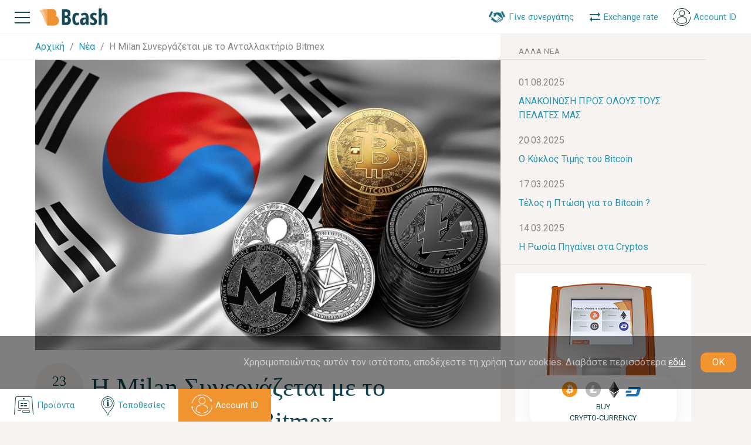

--- FILE ---
content_type: text/html; charset=UTF-8
request_url: https://bcash.eu/gr/news/851-Samsung+Creates+Cryptocurrency+for+South+Korea+
body_size: 10373
content:
<!DOCTYPE html>
<html lang="el">
    <head>
        <meta charset="utf-8">
        <meta name="viewport" content="width=device-width, shrink-to-fit=no, initial-scale=1.0, maximum-scale=2.0, minimum-scale=1.0">
        <meta name="apple-mobile-web-app-capable" content="no">
        <meta name="apple-mobile-web-app-status-bar-style" content="black-translucent">
        <meta name="apple-mobile-web-app-title" content="Η Samsung Συνεργάζεται με την Τράπεζα της Κορέας για Ψηφιακό Νόμισμα | Καινοτομία στο Blockchain">
        <meta name="format-detection" content="telephone=no">
        <meta http-equiv="X-UA-Compatible" content="IE=Edge">
        <link rel="icon" href="/favicon.ico">

        <!--SEO-->
        
        <title>Η Samsung Συνεργάζεται με την Τράπεζα της Κορέας για Ψηφιακό Νόμισμα | Καινοτομία στο Blockchain</title>
        <meta name="description" content="Η Samsung συνεργάζεται με την Τράπεζα της Κορέας για τη δημιουργία ψηφιακού νομίσματος βασισμένου σε blockchain. Το έργο εστιάζει στις offline συναλλαγές και την ασφαλή μεταφορά μέσω κινητών συσκευών, με στόχο την ενίσχυση του οικοσυστήματος κρυπτονομισμάτων στη Νότια Κορέα.">
        <meta name="keywords" content="Samsung κρυπτονόμισμα, ψηφιακό νόμισμα Νότιας Κορέας, καινοτομία blockchain, offline συναλλαγές κρυπτονομισμάτων, Τράπεζα της Κορέας">

                <meta name="robots" content="noindex,nofollow">

        <link rel="canonical" href="https://bcash.eu/gr/news/851-Samsung+Creates+Cryptocurrency+for+South+Korea+">
        <link rel="alternate" href="https://bcash.eu/news/851-Samsung+Creates+Cryptocurrency+for+South+Korea+" hreflang="x-default">
        <link rel="image_src" href="/repository/news/851/page-image.jpg">

        <link rel="preconnect" href="https://fonts.googleapis.com">
        <link rel="preconnect" href="https://fonts.gstatic.com" crossorigin>
        <style>
            * {
                font-synthesis: none;
            }
            :root{
                box-sizing: border-box;
                font-family: "Roboto", sans-serif;
            }
            body{
                font-size: 16px;
                font-weight: 200;
                font-family: "Roboto", sans-serif;
            }
        </style>
        <link href="https://fonts.googleapis.com/css2?family=Open+Sans:ital,wght@0,300..800;1,300..800&family=Roboto:ital,wght@0,100..900;1,100..900&display=swap" rel="stylesheet">

        <style>
            .header-slogan{
                font-size: 19px;
                line-height: 1.1;
            }
            .product-title{
                line-height: 1.625rem;
                display: inline-block;
                margin-right:5px;
            }
            .btn.active:hover{
                filter: brightness(.85);
            }
            /*.main .land-content */
            .land-info-item p{
                text-align: left;
                display: block;
            }
            .main .land-page .land-info-item.item-w-list ul{
                margin-left: 45px!important;
                text-align: left!important;
                font-weight: 300!important;
            }
        </style>


        <!--OpenGraph-->
        <link rel=preconnect href="https://connect.facebook.net">
        <meta property="fb:app_id" content="3332545766860826">
        <meta property="fb:profile_id" name="profile_id" content="https://www.facebook.com/bcash.eu/">
        <meta property="og:url" content="https://bcash.eu/gr/news/851-Samsung+Creates+Cryptocurrency+for+South+Korea+">
        <meta property="og:title" content="Η Samsung Συνεργάζεται με την Τράπεζα της Κορέας για Κρυπτονόμισμα | Ανατροπή στο Blockchain">
        <meta property="og:description" content="Μάθετε πώς η Samsung συνεργάζεται με την Τράπεζα της Κορέας για την ανάπτυξη κρυπτονομίσματος βασισμένου στο blockchain, φέρνοντας την επανάσταση στα κρυπτονομίσματα στη Νότια Κορέα.">
        <meta property="og:image" content="/repository/news/851/page-image.jpg">
        <meta property="og:type" content="website">
        <meta property="og:locale" content="el">
                    <link rel="alternate" href="https://bcash.eu/news/851-Samsung+Creates+Cryptocurrency+for+South+Korea+" hreflang="en">
        <meta property="og:locale:alternate" content="en">
                    <link rel="alternate" href="https://bcash.eu/gr/news/851-Samsung+Creates+Cryptocurrency+for+South+Korea+" hreflang="el">
        <meta property="og:locale:alternate" content="el">
    
        <script>
            var APP_CONTROLLER = 'News',
                APP_ACTION = 'view',
                APP_MODULE = 'app-front',
                LANG_PREFIX = '/gr',
                APP_PREFIX = '/gr',
                APP_LANG = 'gr',
                APP_LANG_ID = '4',
                APP_COOKIES = 'accept',
                countryCode = 'us',
                            isUser = false,
                userId = null;
                        if (!window.__gCrWeb) window['__gCrWeb'] = {};
        </script>
        <script type="text/javascript" src="https://cdn.jsdelivr.net/npm/lozad/dist/lozad.min.js"></script>
        <script>
            const el = document.querySelector('img');
            const observer = lozad(el);
            observer.observe();
        </script>


        <link rel="stylesheet" href="/assets/css/main.min.css?v=0.021">
        
    </head>
    <body class="rempty mac Chrome Chrome Chrome1 Chrome_mac Chrome_mac Chrome1_mac  p_News p_News_view l_gr ps_ is_guest">
        <div id="fb-root"></div>
        <script async defer crossorigin="anonymous" src="https://connect.facebook.net/ru_RU/sdk.js#xfbml=1&version=v18.0" nonce="FuK9BEt2"></script>

        <div class="modal" id="imgModal" tabindex="-1" role="dialog" aria-labelledby="imgModalLabel" aria-hidden="true">
            <div class="modal-dialog">
                <div class="modal-content">
                    <div class="modal-body">
                        <div class="modal-img-wrapper"></div>
                    </div>
                </div>
            </div>
        </div>

        <div class="popover" id="popup-phone">
            <div class="popup-wrapper popup-phone">
                <div class="d-flex">
                    <button class="btn btn-trans ml-auto" aria-label="Close" onclick="closePopover.call(this)" style="z-index:10000;"><span aria-hidden="true">&times;</span></button>
                </div>
                <div class="d-flex popphone align-items-start">
                    <div class="btn btn-slogan-sm btn-transp btn-circle mr-2"><img src="/assets/img/svg/phone.svg"  title="Phone" alt="Phone"></div>
                    <div class="address-text d-flex flex-column">
                        <a href="tel:+306998499499" id="phone_pupover">
                            +30 699 849 94 99                        </a>
                        <div class="popup-text">Παρακαλούμε καλέστε τον υπεύθυνο ΑΤΜ (ο παραπάνω αριθμός) αν θέλετε να αγοράσετε ή να πουλήσετε μεγαλύτερα ποσά</div>
                    </div>
                </div>
            </div>
        </div>
        <div id="panel">
            <header class="header" itemscope itemtype="https://schema.org/WPHeader">
                <meta itemprop="headline" content="Η Samsung Συνεργάζεται με την Τράπεζα της Κορέας για Ψηφιακό Νόμισμα | Καινοτομία στο Blockchain">
                <meta itemprop="description" content="Η Samsung συνεργάζεται με την Τράπεζα της Κορέας για τη δημιουργία ψηφιακού νομίσματος βασισμένου σε blockchain. Το έργο εστιάζει στις offline συναλλαγές και την ασφαλή μεταφορά μέσω κινητών συσκευών, με στόχο την ενίσχυση του οικοσυστήματος κρυπτονομισμάτων στη Νότια Κορέα.">
                <meta itemprop="keywords" content="Samsung κρυπτονόμισμα, ψηφιακό νόμισμα Νότιας Κορέας, καινοτομία blockchain, offline συναλλαγές κρυπτονομισμάτων, Τράπεζα της Κορέας">
                <div class="container-fluid">
                    <div class="content-wrapper">
                        <div class="row align-items-center flex-nowrap no-gutters">
                            <div class="col col-md-auto">
                                <div class="humburger d-flex align-items-center">
                                    <a class="js-toggle-mmenu" href="#">
                                        <img class="img-fluid humburger-img" src="/assets/img/general/menu.png" title="Menu" alt="Menu">
                                    </a>
                                </div>
                                <div id="mainMenu" itemscope itemtype="https://schema.org/SiteNavigationElement">
                                    <ul class="Menu -vertical">
                                        <li class="-hasSubmenu"> <a href="#">Προϊόντα</a>
                                            <ul>
                                                <li><a itemprop="url" href="/gr/products">All Products</a></li>
                                                <li><a itemprop="url" href="/gr/products/franchise">Bcash™ Franchise Partnership</a></li>
                                                <!--<li><a itemprop="url" href="/products/bcash-atm-omega-2"></a></li>
                                                <li><a itemprop="url" href="/products/bcash-atm-alpha-2"></a></li>-->
                                                <li><a itemprop="url" href="/gr/products/bcash-accept-coins">Αποδεχτείτε coins</a></li>
                                            </ul>
                                        </li>
                                        <li class="-hasSubmenu"> <a href="#">Services</a>
                                            <ul>
                                                <li><a itemprop="url" href="https://bcash.online/gr">Αγοράστε bitcoins</a></li>
                                                <li><a itemprop="url" href="/gr/convert-btc-to-eur">Exchange rate</a></li>
                                                <li><a itemprop="url" href="https://bcashid.com/gr">Account ID</a></li>
                                            </ul>
                                        </li>
                                        <li><a itemprop="url" href="/gr/locations">Τοποθεσίες</a></li>
                                        <li><a itemprop="url" href="/gr/news">Live νέα</a></li>
                                        <li><a itemprop="url" href="/gr/team">Εταιρεία</a></li>
                                        <li><a itemprop="url" href="/gr/faq">FAQ</a></li>
                                        <li><a itemprop="url" href="/gr/blogs">Blogs</a></li>
                                        <li><a itemprop="url" href="/gr/terms">Legal Terms</a></li>
                                        <li><a itemprop="url" href="/gr/contacts">Επικοινωνία</a></li>
                                    </ul>
                                </div>
                            </div>
                            <div class="col col-md-auto logo-col">
                                <div class="logo d-flex align-items-center">
                                    <a href="/gr">
                                        <img class="img-fluid" src="/assets/img/general/bcash-logo.png" title="Bcash" alt="Bcash"></a></div>
                            </div>
                            <div class="col col-xs-auto col-lg-none"></div>
                            <div class="col col-md-auto d-none d-md-block ml-auto">
                                <ul class="nav-list d-row-center-right t-small">
                                    <li class="nav-item">
                                        <a class="nav-link franchise t-blue" href="/gr/products/franchise">
                                            <div class="nav-img">
                                                <img src="/img/general/franchise-hands.png" title="Franchise" alt="Franchise" style="max-width: 30px">
                                            </div>
                                            <span class="nav-title">Γίνε συνεργάτης</span>
                                        </a>
                                    </li>

                                    <li class="nav-item"><a class="nav-link t-blue" href="/gr/convert-btc-to-eur">
                                            <div class="nav-img">
                                                <svg xmlns="http://www.w3.org/2000/svg" xmlns:xlink="http://www.w3.org/1999/xlink" width="21" height="19" viewbox="0 0 21 19">
                                                    <defs>
                                                        <path id="d2fya" d="M804 31v2h-14v3l-3.91-3.75A.36.36 0 0 1 786 32c0-.1.03-.19.09-.26L790 28v3zm-18-6v-2h14v-3l3.91 3.74c.06.07.09.16.09.25 0 .1-.03.2-.09.26L800 28v-3z"></path>
                                                    </defs>
                                                    <g>
                                                        <g transform="translate(-784 -18)">
                                                            <use fill="#1e6d7f" xlink:href="#d2fya"></use>
                                                        </g>
                                                    </g>
                                                </svg>
                                            </div>
                                            <span class="nav-title">Exchange rate</span>
                                        </a>
                                    </li>

                                    <li class="nav-item"><a class="nav-link account-id-btn t-blue" href="https://bcashid.com/gr">
                                            <div class="nav-img">
                                                <img src="/img/general/account_id_icon.png" title="Account ID" alt="Account ID" style="width: 100%;max-width: 30px;filter: hue-rotate(272deg);">
                                            </div>
                                            <span class="nav-title">Account ID</span>
                                        </a>
                                    </li>
                                </ul>
                            </div>
                        </div>
                    </div>
                </div>
            </header>
            <span class="" itemscope itemtype="https://schema.org/WebSite">
                <link itemprop="url" href="https://bcash.eu">
            </span>
            <main class="main">
    <div class="container-fluid two-col-container">
        <div class="row no-gutters">
            <div class="col-lg-8 col-md-12 page-col">
                <div class="sect-top-line">
                    <div class="col-content-wrapper">
                        <ul class="pagination" itemscope itemtype="https://schema.org/BreadcrumbList">
                        <li itemprop="itemListElement" itemscope itemtype="https://schema.org/ListItem" class="pagination-item">
                <meta itemprop="position" content="1"/>
                <a href="https://bcash.eu/gr" itemprop="item" title="Αρχική">
                    <span itemprop="name">Αρχική</span>
                </a>
            </li>
                                <li itemprop="itemListElement" itemscope itemtype="https://schema.org/ListItem" class="pagination-item">
                <meta itemprop="position" content="2"/>
                <a href="https://bcash.eu/gr/news" itemprop="item" title="Νέα">
                    <span itemprop="name">Νέα</span>
                </a>
            </li>
                                <li class="pagination-item active">
                <span>Η Milan Συνεργάζεται με το Ανταλλακτήριο Bitmex </span>
            </li>
            </ul>
                    </div>
                </div>
                <div class="col-content-wrapper">
                    <section class="sect-news-page bg-white">
                                                    <div class="new-page-img">
                                <img class="img-fluid" src="/repository/news/851/page-image.jpg" style="width: 100%;aspect-ratio: 16/10"
                                     title="Η Milan Συνεργάζεται με το Ανταλλακτήριο Bitmex " alt="Η Milan Συνεργάζεται με το Ανταλλακτήριο Bitmex ">
                            </div>
                                                <div class="news-page-wrapper">
                            <div class="news-page-label btn btn-col btn-circle btn-gray4">
                                <div class="date-day date-day-md">23</div>
                                <div class="date-month">Aug, 2021</div>
                            </div>
                            <div class="news-page-content">
                                <h1 class="page-title">Η Milan Συνεργάζεται με το Ανταλλακτήριο Bitmex </h1>
                                <p class="content-text"><p style="text-align: justify;">Ο ποδοσφαιρικός σύλλογος της Milan ανακοίνωσε την πολυετή τους συνεργασία με το ανταλλακτήριο κρυπτονομισμάτων Bitmex, του οποίου το logo θα βρίσκεται στα μανίκια της εμφάνισης της ομάδας.</p>

<p style="text-align: justify;">&nbsp;</p>

<p style="text-align: justify;">Παράλληλα, το Bitmex θα αποτελεί και το επίσημο συνεργάτη της Milan σε ότι αφορά τις κινήσεις στο χώρο των κρυπτονομισμάτων. Ο σύλλογος της Milan, όπως ανακοίνωσε ο εκπρόσωπος της, είναι &laquo;ένας από τους πιο προοδευτικούς ποδοσφαιρικούς συλλόγους&raquo; και η υιοθέτηση νέων τεχνικών στην αλληλεπίδραση του με τους οπαδούς της.</p>

<p style="text-align: justify;">&nbsp;</p>

<p style="text-align: justify;">Η προώθηση ενός ανταλλακτηρίου ακόμα και μέσα από τις πωλήσεις των φανελών στους οπαδούς ενώ υπάρχει και σχέδιο για ειδικές προσφορές που θα δίνονται στους χρήστες του ανταλλακτηρίου που έχουν αγοράσει προϊόντα της Milan.</p>

<p style="text-align: justify;">&nbsp;</p>

<p style="text-align: justify;">Κάθε μέρα ακούμε για κάποια νέα συνεργασία που αναμένεται να φέρει τον κόσμο πιο κοντά στα κρυπτονομίσματα. Ας συνεχίσουμε έτσι !!!</p>
</p>
                            </div>
                            <div class="news-page-bottom-line">
                                <a class="btn btn-gray-blue btn-sm-1 btn-back" href="/gr/news">
                                    <img class="btn-img" src="/assets/img/svg/arrow.svg" alt="">
                                    <div class="btn-title">Επιστροφή στα νέα</div>
                                </a>
                            </div>
                        </div>
                    </section>
                </div>
            </div>
            <div class="col-lg-4 col-md-12 page-col">
                <div class="col-content-wrapper">
                                            <div class="banner-other-articles">
                            <div class="banner-other-articles-header">
                                <label class="banner-other-articles-header-label">άλλα νέα</label>
                            </div>
                            <div class="banner-other-articles-content">
                                <ul class="nav-list">
                                                                            <li class="nav-item">
                                            <label class="nav-label-date">
                                                01.08.2025                                            </label>
                                            <a class="nav-link" href="/gr/news/1763-ANNOUNCEMENENT+TO+ALL+OUR+CUSTOMERS">ΑΝΑΚΟΙΝΩΣΗ ΠΡΟΣ ΟΛΟΥΣ ΤΟΥΣ ΠΕΛΑΤΕΣ ΜΑΣ</a>
                                        </li>
                                                                            <li class="nav-item">
                                            <label class="nav-label-date">
                                                20.03.2025                                            </label>
                                            <a class="nav-link" href="/gr/news/1762-The+Bitcoin+Price+Cycle">O Κύκλος Τιμής του Bitcoin</a>
                                        </li>
                                                                            <li class="nav-item">
                                            <label class="nav-label-date">
                                                17.03.2025                                            </label>
                                            <a class="nav-link" href="/gr/news/1761-Is+the+Bitcoin+Downturn+Over%3F">Τέλος η Πτώση για το Bitcoin ?</a>
                                        </li>
                                                                            <li class="nav-item">
                                            <label class="nav-label-date">
                                                14.03.2025                                            </label>
                                            <a class="nav-link" href="/gr/news/1760-Russia+Goes+Crypto">H Ρωσία Πηγαίνει στα Cryptos</a>
                                        </li>
                                                                    </ul>
                            </div>
                        </div>
                                        <div class="container-fluid border-top">
                        <div class="row">
                            <div class="col-12 col-md-8 col-lg-12 order-1 order-md-2 order-lg-1">
                                <div class="banner-side-container border-0">
                                    <div class="bannerSide bg-white mb-2">
    <div class="bannerSideLabel">
        <div class="bannerSideLabel-img"><img src="/repository/bcards/2/src.png" alt=""></div>
        <div class="bannerSideLabel-label">
            <div class="cointype-line">
                <div class="cointype-item item-btc"><img src="/img/general/bitcoin-logo.png" title="BTC" alt="BTC"></div>
                <div class="cointype-item item-lite"><img src="/img/general/litecoin-logo.png" title="LTC"  alt="LTC"></div>
                <div class="cointype-item item-eth"><img src="/img/general/etherium.png" title="ETH"  alt="ETH"></div>
                <div class="cointype-item item-dash"><img src="/img/general/dash-logo.png" title="DASH"  alt="DASH"></div>
            </div>
            <div class="bannerSideLabel-title">BUY<br>crypto-currency</div>
        </div>
    </div>
    <div class="bannerSideInfo">
        <span class="bannerSideInfo-title">
            Bitcoin ATM Omega I        </span>
        <span class="bannerSideInfo-price">
            	From 5990 €        </span>
        <div class="bannerDesc">Προσθέστε coins και ξεκινήστε!</div>
        <a href="/gr/products/bcash-atm-omega-1" class="btn bannerSideInfo-btn w-100">
            <div class="btn-title">Buy bitcoin atm</div>
        </a>
    </div>
</div>                                    <div class="bannerSide bg-white mb-2">
    <div class="bannerSideLabel">
        <div class="bannerSideLabel-img"><img src="/repository/bcards/3/src.png" alt=""></div>
        <div class="bannerSideLabel-label">
            <div class="cointype-line">
                <div class="cointype-item item-btc"><img src="/img/general/bitcoin-logo.png" title="BTC" alt="BTC"></div>
                <div class="cointype-item item-lite"><img src="/img/general/litecoin-logo.png" title="LTC"  alt="LTC"></div>
                <div class="cointype-item item-eth"><img src="/img/general/etherium.png" title="ETH"  alt="ETH"></div>
                <div class="cointype-item item-dash"><img src="/img/general/dash-logo.png" title="DASH"  alt="DASH"></div>
            </div>
            <div class="bannerSideLabel-title">BUY<br>crypto-currency</div>
        </div>
    </div>
    <div class="bannerSideInfo">
        <span class="bannerSideInfo-title">
            Bitcoin ATM Alpha I        </span>
        <span class="bannerSideInfo-price">
            From 5990 €        </span>
        <div class="bannerDesc">Προσθέστε coins και ξεκινήστε!</div>
        <a href="/gr/products/bcash-atm-alpha-1" class="btn bannerSideInfo-btn w-100">
            <div class="btn-title">Buy bitcoin atm</div>
        </a>
    </div>
</div>                                </div>
                            </div>
                            <div class="col-12 col-md-4 col-lg-12 order-2 order-md-1 order-lg-2">
                                <div class="banner-other-articles border-0">
                                    <div class="banner-other-articles-header">
                                        <div class="banner-other-articles-header-label">Follow Us</div>
                                    </div>
                                    <div class="banner-other-articles-content">
                                        <iframe loading="lazy" src="https://www.facebook.com/plugins/page.php?href=https%3A%2F%2Fwww.facebook.com%2Fbcash.eu&tabs=timeline&width=340&height=500&small_header=false&adapt_container_width=true&hide_cover=false&show_facepile=true&appId" width="340" height="500" style="border:none;overflow:hidden" scrolling="no" frameborder="0" allowTransparency="true" allow="encrypted-media"></iframe>
                                    </div>
                                </div>
                            </div>
                        </div>
                    </div>
                </div>
            </div>
        </div>
    </div>
    <section class="subscribe-sect t-white">
    <div class="subscribe-wrapper" style="background-image: url(/assets/img/general/bg1.png);">
        <div class="footer-wrapper inner-wrapper">
            <div class="container-fluid">
                <div class="row align-items-center">
                    <div class="col-lg-6 col-12">
                        <p class="subscribe-info">Εγγραφείτε για να παρακολουθείτε τα τελευταία νέα <span>ΜΟΝΟ σημαντικά νέα (χωρίς SPAM ή διαφημίσεις)</span></p>
                    </div>
                    <div class="col-lg-6 col-12">
                        <form class="subcribe-form" method="post" id="quick-subscribe-form">
                            <input class="subscribe-input" type="text" name="email" placeholder="Εισάγετε e-mail">
                            <button class="subscribe-btn btn" name="submit_subs" type="submit">
                                <div class="btn-img">
                                    <svg xmlns="http://www.w3.org/2000/svg" xmlns:xlink="http://www.w3.org/1999/xlink" width="16" height="15" viewbox="0 0 16 15">
                                        <defs>
                                            <path id="pq1qa" d="M735.1 24.39a.84.84 0 0 1 0-1.17.79.79 0 0 1 1.13 0l4.53 4.66c.22.22.28.54.2.82a.83.83 0 0 1-.21.39l-4.51 4.65a.78.78 0 0 1-1.13 0 .84.84 0 0 1 0-1.16l3.2-3.3h-9.9c-.22 0-.4-.36-.4-.8 0-.44.18-.8.4-.8h9.9z"></path>
                                        </defs>
                                        <g>
                                            <g transform="translate(-727 -21)">
                                                <use fill="#fff" xlink:href="#pq1qa"></use>
                                            </g>
                                        </g>
                                    </svg>
                                </div>
                            </button>
                        </form>
                    </div>
                </div>
            </div>
        </div>
    </div>
</section></main>
<script>
    document.addEventListener("DOMContentLoaded", function(){
        $('#quick-subscribe-form button').click(newsletter_subscribe);
    });
</script>            <footer class="footer">
                <ul class="nav-list d-row-center-right fixed-bottom-nav t-small">
                    <li class="nav-item btn">
                        <a class="nav-link t-blue" href="/gr/products" title="Προϊόντα">
                            <div class="nav-img">
                                <svg xmlns="http://www.w3.org/2000/svg" xmlns:xlink="http://www.w3.org/1999/xlink" width="36" height="34" viewbox="0 0 36 34">
                                    <defs>
                                        <path id="11rna" d="M48.01 3153.86c0 1.32-1.2 2.13-2.93 2.13H31.94c-1.74 0-2.95-.35-2.95-2.13v-9.69c0-1.77 1.3-2.17 3.04-2.17h13.7c1.73 0 2.28 1.13 2.28 2.9zm-.77-9.42c0-.94-.7-1.7-1.56-1.7H31.3c-.86 0-1.56.76-1.56 1.7v9.18c0 .94.7 1.7 1.56 1.7h14.37c.86 0 1.56-.76 1.56-1.7zm6.86 21.4L52 3138c0-.88-1.18-2-2-2H27c-.82 0-2 1.12-2 2l-2 28h-1l2-28c0-1.84 1.27-3 3-3h23c1.73 0 3 1.16 3 3l2 28zm-11.03-17.86h-3.13a.96.96 0 0 1-.94-.98c0-.55.42-.99.94-.99h3.13c.52 0 .94.44.94.99 0 .54-.42.98-.94.98zm0 4.03h-3.14c-.52 0-.94-.45-.94-1s.42-1 .94-1h3.14c.51 0 .94.45.94 1s-.43 1-.94 1zm-6-4h-3.14c-.52 0-.94-.44-.94-1 0-.55.42-1 .94-1h3.13c.52 0 .94.45.94 1 0 .56-.42 1-.94 1zm0 4h-3.14c-.52 0-.94-.45-.94-1s.42-1 .94-1h3.14c.51 0 .94.45.94 1s-.43 1-.94 1zm11.94 9.53c0 .8-.57 1.47-1.27 1.47H37.25c-.7 0-1.26-.66-1.26-1.47v-1.07c0-.81.56-1.47 1.26-1.47h10.5c.7 0 1.26.66 1.26 1.47zm-.7-1.07c0-.37-.25-.67-.57-.67H37.25c-.31 0-.57.3-.57.67v1.07c0 .37.26.67.57.67h10.5c.31 0 .57-.3.57-.67zm-15.43-.47h-3.74c-.62 0-1.13-.23-1.13-.5 0-.28.5-.5 1.13-.5h3.74c.63 0 1.13.22 1.13.5 0 .27-.5.5-1.13.5zm6.12-20h-1c-.52 0-1-.44-1-1 0-.55.48-1 1-1h1c.52 0 1 .45 1 1 0 .56-.48 1-1 1z"></path>
                                    </defs>
                                    <g>
                                        <g transform="translate(-20 -3133)">
                                            <use fill="#144550" xlink:href="#11rna"></use>
                                        </g>
                                    </g>
                                </svg>
                            </div>
                            <span class="nav-title">Προϊόντα</span>
                        </a>
                    </li>
                    <li class="nav-item btn d-none d-sm-flex">
                        <a class="nav-link t-blue" href="/gr/locations" title="Τοποθεσίες">
                            <div class="nav-img">
                                <svg xmlns="http://www.w3.org/2000/svg" xmlns:xlink="http://www.w3.org/1999/xlink" width="25" height="35" viewbox="0 0 25 35">
                                    <defs>
                                        <path id="1dmja" d="M182.74 3147.49c0 5.38-2.96 9.05-5.58 12.3-1.85 2.29-3.6 4.45-3.95 6.85a1.52 1.52 0 0 1-1.47 1.36c-.74 0-1.36-.57-1.48-1.36-.35-2.4-2.1-4.56-3.95-6.86-2.12-2.63-4.53-5.6-5.31-9.55-.71-3.56.13-7.21 2.32-10.02a10.65 10.65 0 0 1 8.42-4.21c6.07 0 11 5.15 11 11.49zm-2.6 6.51a13.48 13.48 0 0 0 1.7-6.51c0-5.82-4.53-10.55-10.1-10.55-3 0-5.8 1.4-7.72 3.86a11.39 11.39 0 0 0-2.15 9.24c.74 3.71 2.97 6.47 5.13 9.14 1.94 2.4 3.76 4.66 4.15 7.32.05.33.3.56.59.56s.53-.24.58-.56c.39-2.66 2.22-4.92 4.15-7.32 1.3-1.61 2.65-3.27 3.67-5.18zm-6.5-1.5c0 .26-.2.47-.44.47h-2.88a.46.46 0 0 1-.45-.47c0-.26.2-.47.45-.47h.03v-5.57h-.03a.46.46 0 0 1-.45-.47c0-.26.2-.47.45-.47h1.92c.51 0 .93.43.93.97v5.54h.03c.25 0 .45.21.45.47zm-.47-9.24c0 .81-.63 1.47-1.41 1.47-.78 0-1.4-.66-1.4-1.47 0-.8.62-1.47 1.4-1.47.78 0 1.4.66 1.4 1.47zm3.63-1.78a.44.44 0 0 1-.63.08 6.98 6.98 0 0 0-9.53.61 7.77 7.77 0 0 0-.58 9.94c.15.2.12.5-.08.66a.44.44 0 0 1-.63-.08 8.74 8.74 0 0 1 .66-11.18 7.86 7.86 0 0 1 10.71-.69c.2.16.23.46.08.66zm.67 12a7.85 7.85 0 0 1-10.67.71.48.48 0 0 1-.09-.66c.15-.2.44-.24.63-.09a7 7 0 0 0 9.5-.63 7.78 7.78 0 0 0 .6-9.9.48.48 0 0 1 .08-.66c.2-.16.48-.12.63.08a8.75 8.75 0 0 1-.68 11.14z"></path>
                                    </defs>
                                    <g>
                                        <g transform="translate(-159 -3134)">
                                            <use fill="#144550" xlink:href="#1dmja"></use>
                                        </g>
                                    </g>
                                </svg>
                            </div>
                            <span class="nav-title">Τοποθεσίες</span>
                        </a>
                    </li>
                    <li class="nav-item btn d-sm-flex orderbtm">
                        <a class="nav-link t-blue" href="https://bcashid.com/gr" title="Account ID">
                            <div class="nav-img">
                                <img src="/img/general/account_id.png" title="Account ID" alt="Account ID" style="width: 100%;max-width: 36px;filter: hue-rotate(272deg);">
                            </div>
                            <span class="nav-title">Account ID</span>
                        </a>
                    </li>
                </ul>
                <div class="cookie-alert ">
                    <p class="cookie-alert-text">Χρησιμοποιώντας αυτόν τον ιστότοπο, αποδέχεστε τη χρήση των cookies. Διαβάστε περισσότερα                        <a class="cookie-alert-link" href="/gr/terms/privacy">  εδώ</a></p>
                    <button class="cookie-alert-btn" type="button">OK</button>
                </div>
                <div class="footer-wrapper inner-wrapper">
                    <div class="container-fluid">
                        <div class="row">
                            <div class="col-lg-8 col-12 d-none d-md-block">
                                <div class="footer-nav d-flex" itemscope itemtype="https://schema.org/SiteNavigationElement">
                                    <div class="d-column nav-col">
                                        <div class="list-title">Προϊόντα</div>
                                        <ul class="nav-list">
                                            <li class="nav-item">
                                                <a itemprop="url" class="nav-link" href="/gr/products/franchise">
                                                    Bcash™ Franchise Partnership</a></li>
                                            <!--<li class="nav-item">
                                                <a itemprop="url" class="nav-link" href="/products/bcash-atm-omega-2">
                                                    </a></li>
                                            <li class="nav-item">
                                                <a itemprop="url" class="nav-link" href="/products/bcash-atm-alpha-2">
                                                    </a></li>-->
                                            <li class="nav-item menu_products_acceptcoins">
                                                <a itemprop="url" class="nav-link" href="/gr/products/bcash-accept-coins">
                                                    Accept coins</a></li>
                                        </ul>
                                    </div>
                                    <div class="d-column nav-col">
                                        <div class="list-title">Links</div>
                                        <ul class="nav-list">
                                            <li class="nav-item menu_locations_index menu_locations_view menu_locations">
                                                <a itemprop="url" class="nav-link " href="/gr/locations">Τοποθεσίες</a></li>
                                            <li class="nav-item menu_news_index menu_news_view menu_news">
                                                <a itemprop="url" class="nav-link" href="/gr/news">Live news</a></li>
                                            <li class="nav-item menu_ourteam_index menu_ourteam_view menu_ourteam">
                                                <a itemprop="url" class="nav-link" href="/gr/team">Η Εταιρεία</a></li>
                                            <li class="nav-item menu_faq_index menu_faq_view menu_faq">
                                                <a itemprop="url" class="nav-link" href="/gr/faq">FAQ</a></li>
                                            <li class="nav-item menu_blogs_index menu_blogs_view menu_blogs">
                                                <a itemprop="url" class="nav-link" href="/gr/blogs">Blogs</a></li>
                                            <li class="nav-item menu_terms_index menu_terms_view menu_terms">
                                                <a itemprop="url" class="nav-link" href="/gr/terms">Legal terms</a></li>
                                            <li class="nav-item menu_contacts_index menu_contacts_view menu_contacts">
                                                <a itemprop="url" class="nav-link" href="/gr/contacts">Επικοινωνία</a></li>
                                            <li class="nav-item menu_sitemap_index menu_sitemap">
                                                <a itemprop="url" class="nav-link" href="/gr/sitemap">Sitemap</a></li>
                                        </ul>
                                    </div>
                                    <div class="d-column nav-col">
                                        <div class="list-title">Υπηρεσίες</div>
                                        <ul class="nav-list">
                                            <li class="nav-item">
                                                <a itemprop="url" class="nav-link" href="https://bcash.online/gr">
                                                    Αγοράστε bitcoins</a></li>
                                            <li class="nav-item">
                                                <a itemprop="url" class="nav-link" href="/gr/convert-btc-to-eur">
                                                    Exchange rate</a></li>
                                            <li class="nav-item">
                                                <a itemprop="url" class="nav-link" href="https://bcashid.com/gr">
                                                    Account ID</a></li>
                                        </ul>
                                    </div>
                                </div>
                            </div>
                            <div class="col-lg-4 col-12">
                                <div class="address-wrapper d-flex flex-column flex-md-row flex-lg-column h-100">
                                    <address class="address t-blue">
                                        <div class="address-item" onclick="window.open('https://maps.app.goo.gl/8Qxqy5AmWGALnm1BA')" style="cursor: pointer" title="Google Maps">
                                            <div class="btn btn-slogan-sm btn-transp btn-circle">
                                                <img src="/assets/img/svg/locations.svg" title="Location" alt="Location"></div>
                                            <div class="address-text">
                                                <p>Δημητρακοπούλου 84, Αθήνα</p>
                                            </div>
                                        </div>
                                        <div class="address-item">
                                            <div class="btn btn-slogan-sm btn-transp btn-circle">
                                                <img src="/assets/img/svg/phone.svg" title="Phone" alt="Phone">
                                            </div>
                                            <div class="address-text">
                                                <a href="tel:+306998499499">
                                                    +30 699 849 9499                                                </a>
                                            </div>
                                        </div>
                                    </address>
                                    <div class="d-flex flex-column mt-0 mt-lg-auto">
                                        <ul class="nav-list social-nav">
                                            <li class="social-item">
                                                <a class="social-link social-link-fb" href="https://www.facebook.com/bcash.eu"
                                                   title="Facebook" target="_blank"></a></li>
                                            <li class="social-item">
                                                <a class="social-link social-link-tg" href="https://t.me/bcashsupport"
                                                   title="Telegram" rel="nofollow" target="_blank"></a></li>
                                        </ul>
                                        <div class="footer-copyline">
                                            <div class="copyright t-small-13">© 2026 BCASH™</div>
                                            <div itemscope itemtype="https://schema.org/WPFooter">
                                                <meta itemprop="copyrightHolder" content="BCASH™">
                                                <meta itemprop="copyrightYear" content="2026">
                                            </div>
                                            <div class="lang-select">
                                                <div class="current lang" data-lang="gr"
                                                     title="Greek">
                                                    <img src="/images/lang/gr.png" alt="">
                                                    <span>Greek</span>
                                                </div>
                                                <div class="dropdown">
                                                                                                            <div class="lang" data-lang="en">
                                                            <img src="/images/lang/en.png" alt="">
                                                            <span>English</span>
                                                        </div>
                                                                                                            <div class="lang" data-lang="gr">
                                                            <img src="/images/lang/gr.png" alt="">
                                                            <span>Greek</span>
                                                        </div>
                                                                                                    </div>
                                            </div>
                                        </div>
                                    </div>
                                </div>
                            </div>
                        </div>
                    </div>
                </div>
                <div itemscope itemtype="https://schema.org/Organization">
                    <meta itemprop="name" content="Bcash Inc.">
                    <meta itemprop="telephone" content="+306998499499">
                    <meta itemprop="email" content="info@bcash.eu">
                    <meta itemprop="image" content="/assets/img/general/bcash-logo.png">
                    <div itemprop="address" itemscope itemtype="https://schema.org/PostalAddress">
                        <meta itemprop="addressCountry" content="Greece">
                        <meta itemprop="addressLocality" content="Αθήνα (Κουκάκι)">
                        <meta itemprop="streetAddress" content="Δημητρακοπούλου 84">
                        <meta itemprop="postalCode" content="11741">
                    </div>
                </div>
                <div itemscope itemtype="https://schema.org/LocalBusiness">
                    <meta itemprop="name" content="Bcash Inc.">
                    <meta itemprop="description" content="Bcash">
                    <meta itemprop="telephone" content="+306998499499">
                    <meta itemprop="openingHours" content="Mo/We: 10:00-17:00 Tu/Th/Fr: 10:00-20:00 Sa: 10:00-15:00">
                    <link itemprop="image" href="/assets/img/general/bcash-logo.png">
                    <div itemprop="address" itemscope itemtype="https://schema.org/PostalAddress">
                        <meta itemprop="addressCountry" content="gr">
                        <meta itemprop="addressLocality" content="Αθήνα (Κουκάκι)">
                        <meta itemprop="streetAddress" content="Δημητρακοπούλου 84">
                        <meta itemprop="postalCode" content="11741">
                    </div>
                    <div itemscope itemtype="https://schema.org/Place">
                        <meta itemprop="address" content="Δημητρακοπούλου 84, Αθήνα (Κουκάκι), Ελλάδα">
                        <meta itemprop="telephone" content="+306998499499">
                        <meta itemprop="name" content="Δημητρακοπούλου 84">
                        <div itemprop="geo" itemscope itemtype="https://schema.org/GeoCoordinates">
                            <meta itemprop="latitude" content="37.96377424164422">
                            <meta itemprop="longitude" content="23.722985516036218">
                        </div>
                    </div>
                </div>
            </footer>
        </div>
        <style>
            .account-id-btn:hover img{
                filter: saturate(7.15) brightness(5.5) hue-rotate(-153deg) !important;
            }
            .nav-link.franchise:hover img{
                filter: saturate(2.15) brightness(1.5) hue-rotate(-153deg) !important;
            }
        </style>
        <script src="/js/jquery/jquery-3.7.1.min.js"></script>
        <script src="/js/langs/gr.js?v=1768757075"></script>

        <script src="/plugins/jquery-formstyler/jquery.formstyler.min.js?v=a"></script>
        <script src="/assets/js/pages/common.min.js?v=0.021"></script>
        <script src="/assets/js/startup.min.js?v=0.021"></script>
        <script src="/assets/js/libs.min.js?v=0.021"></script>
        
        <!-- Global site tag (gtag.js) - Google Analytics -->
        <script async src="https://www.googletagmanager.com/gtag/js?id=UA-114992820-2"></script>
        <script async >
            window.dataLayer = window.dataLayer || [];
            function gtag(){dataLayer.push(arguments);}
            gtag('js', new Date());
            gtag('config', 'UA-114992820-2');
        </script>
        <script async>
            (function(d, s, id) {
                var js, fjs = d.getElementsByTagName(s)[0];
                if (d.getElementById(id)) return;
                js = d.createElement(s); js.id = id;
                js.src = 'https://connect.facebook.net/en_EN/sdk.js#xfbml=1&version=v3.1';
                fjs.parentNode.insertBefore(js, fjs);
            }(document, 'script', 'facebook-jssdk'));
        </script>
    </body>
</html>

--- FILE ---
content_type: image/svg+xml
request_url: https://bcash.eu/assets/img/svg/arrow.svg
body_size: 744
content:
<?xml version="1.0" encoding="utf-8"?>
<!-- Generator: Adobe Illustrator 17.0.0, SVG Export Plug-In . SVG Version: 6.00 Build 0)  -->
<!DOCTYPE svg PUBLIC "-//W3C//DTD SVG 1.1//EN" "http://www.w3.org/Graphics/SVG/1.1/DTD/svg11.dtd">
<svg version="1.1" id="Layer_1" xmlns="http://www.w3.org/2000/svg" xmlns:xlink="http://www.w3.org/1999/xlink" x="0px" y="0px"
	 width="12.993px" height="11px" viewBox="0 0 12.993 11" enable-background="new 0 0 12.993 11" xml:space="preserve">
<g>
	<path fill="#FFFFFF" d="M12.759,4.895l-4.53-4.654c-0.313-0.321-0.82-0.321-1.133,0c-0.313,0.321-0.313,0.842,0,1.163l3.21,3.298
		H0.412C0.185,4.702,0,5.058,0,5.496C0,5.935,0.185,6.29,0.412,6.29h9.899L7.109,9.595c-0.311,0.321-0.311,0.843,0,1.164
		c0.312,0.321,0.817,0.321,1.128,0l4.512-4.656c0.087-0.09,0.144-0.198,0.182-0.311C13.052,5.495,12.996,5.138,12.759,4.895z"/>
</g>
</svg>


--- FILE ---
content_type: application/javascript
request_url: https://bcash.eu/js/langs/gr.js?v=1768757075
body_size: 874
content:
var LNG_SUBSCRIBE_SUCCESS = 'Έχετε εγγραφεί με επιτυχία! Ευχαριστούμε!';
var LNG_ORDER_SUCCESS = 'Το αίτημα σας καταχωρήθηκε';
var LNG_CORRECT_EMAIL = 'Συμπληρώστε σωστό email';
var LNG_CONTACTS_SUCCESS_REQUEST = 'Το αίτημά σας στάλθηκε με επιτυχία!';
var LNG_CONTACTS_REQUEST_ERROR = 'Παρακαλώ, προσπαθήστε ξανά';
var LNG_KYC_CONTINUE = '';
var LNG_REGISTER_SECURE_VALIDATE_SUCCESS = 'Ευχαριστώ! Η επιλογή σας είναι σωστή.<br>Δεν είστε ρομπότ!';
var LNG_REGISTER_SECURE_VALIDATE_FAIL = 'Επιλέξατε λανθασμένο σχήμα. Παρακαλώ προσπαθήστε ξανά.';
var LNG_KYC_CONTINUE = 'Συνέχεια';
var LNG_KYC_NEW_SMS_CODE = 'Νέος SMS κωδικός *';
var LNG_KYC_SEND_SMS = 'Αποστολή SMS';
var LNG_CONTACTS_COMPAINS_SUCCESS_REQUEST = 'Your request was sent successfully!';
